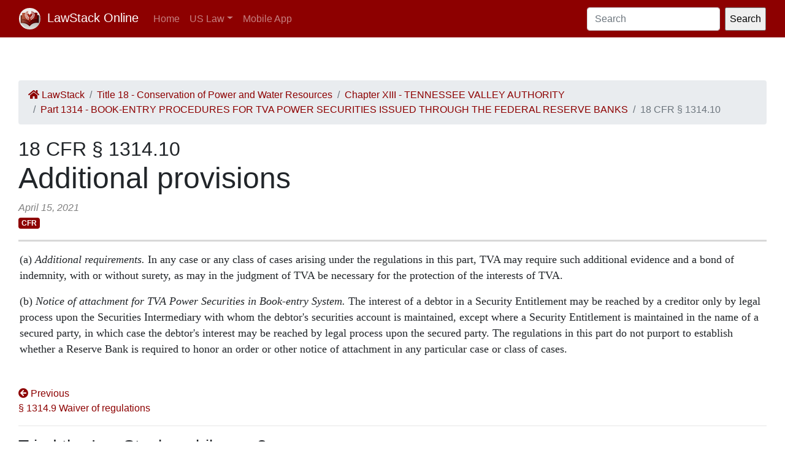

--- FILE ---
content_type: text/html; charset=utf-8
request_url: https://law.lawstack.com/laws/18-cfr_s_1314-10_additional-provisions-a4e88a49-ae3e-4f40-b656-b052d3b42288
body_size: 7810
content:
<!DOCTYPE html>
<html>
<head>
<meta content='text/html; charset=UTF-8' http-equiv='Content-Type'>
<meta content='width=device-width, initial-scale=1' name='viewport'>
<!-- / favicon start -->
<link href='/apple-touch-icon.png' rel='apple-touch-icon' sizes='180x180'>
<link href='/favicon-32x32.png' rel='icon' sizes='32x32' type='image/png'>
<link href='/favicon-16x16.png' rel='icon' sizes='16x16' type='image/png'>
<link href='/site.webmanifest' rel='manifest'>
<meta content='#da532c' name='msapplication-TileColor'>
<meta content='#ffffff' name='theme-color'>
<meta content='app-id=338178992, affiliate-data=11lrKY' name='apple-itunes-app'>
<!-- / favicon end -->
<title>
18 CFR § 1314.10 Additional provisions | Code of Federal Regulations | US Law | LawStack Online
</title>
<meta name="csrf-param" content="authenticity_token" />
<meta name="csrf-token" content="M7sQGGGWu72vKKE6Yjd1LvUwXIiuFFWhy4nepcLS2d4lxg1WsEct1kpt4DHq7xbln4mHn1wu5+6EHgNspjsglg==" />

<script></script>
<script src="/packs/js/gtm-5fd5408d94e0a7f4183e.js" data-turbolinks-track="reload"></script>
<link rel="stylesheet" media="all" href="/assets/application-9aeb5293f231c81a27b8502272449edb08e735898e35536346bcbce49e365262.css" data-turbolinks-track="reload" />
<link rel="stylesheet" media="all" href="/packs/css/application-d40459ee.css" data-turbolinks-track="reload" />
<script src="/packs/js/application-cb05b0c962fa59e4857f.js" data-turbolinks-track="reload"></script>
</head>
<body>
<!-- Google Tag Manager (noscript) -->
<noscript>
<iframe height='0' src='https://www.googletagmanager.com/ns.html?id=GTM-WMVK2S5' style='display:none;visibility:hidden' width='0'></iframe>
</noscript>
<!-- End Google Tag Manager (noscript) -->
<nav class='navbar navbar-expand-lg navbar-dark bg-primary'>
<div class='container-fluid'>
<a class='navbar-brand' href='https://law.lawstack.com/'>
<span class='navbar-brand-logo'><img height="35" class="navbar-brand-image" src="/assets/lawstack-logo-35@2x-7a30b38d513a8e7666fb7a9a0629cafbb639e3f31100571cce96016ac75726db.png" /></span>
LawStack Online
</a>
<button aria-controls='navbarSupportedContent' aria-expanded='false' aria-label='Toggle navigation' class='navbar-toggler' data-target='#navbarSupportedContent' data-toggle='collapse' type='button'>
<span class='navbar-toggler-icon'></span>
</button>
<div class='collapse navbar-collapse' id='navbarSupportedContent'>
<ul class='navbar-nav mr-auto mb-2 mb-lg-0'>
<li class='nav-item'>
<a aria-current='page' class='nav-link' href='/'>Home</a>
</li>
<li class='nav-item dropdown'>
<a aria-expanded='false' class='nav-link dropdown-toggle' data-toggle='dropdown' href='#' id='navbarDropdown' role='button'>US Law</a>
<ul aria-labelledby='navbarDropdown' class='dropdown-menu'>
<li class='dropdown-item'>
<a href='/laws/cfr'>CFR</a>
</li>
<li class='dropdown-item'>
<a href='/laws/usc'>USC</a>
</li>
</ul>
</li>
<li class='nav-item'>
<a class='nav-link' href='https://www.lawstack.com?utm_source=law.lawstack.com&amp;utm_medium=referral&amp;utm_campaign=header'>Mobile App</a>
</li>
</ul>
<form class="d-flex" data-remote="false" action="https://law.lawstack.com/searches/new" accept-charset="UTF-8" data-remote="true" method="get"><input type="search" name="q" id="q" value="" class="form-control mr-2" placeholder="Search" aria-label="Search" />
<input type="submit" name="commit" value="Search" data-disable-with="Search" /></form></div>
</div>
</nav>
<div class='main'>
<div class='main__nav'></div>
<div class='content'>
<div class='node-header'>
<div class='node-header__navigation'>
<div class='node-header__breadcrumb'>
<ol class='breadcrumb'>
<li class='breadcrumb-item'>
<a href="/"><span class='fa fa-home'></span>
LawStack
</a></li>
<li class='breadcrumb-item'><a href="/laws/18-cfr_title_18_conservation-of-power-and-water-resources-2a3e16f6-8ed5-47f3-83bf-47038836f7ec">Title 18 - Conservation of Power and Water Resources</a></li>
<li class='breadcrumb-item'><a href="/laws/18-cfr_chapter_xiii_tennessee-valley-authority-41bfe593-c319-4543-8f11-90694608e49c">Chapter XIII - TENNESSEE VALLEY AUTHORITY</a></li>
<li class='breadcrumb-item'><a href="/laws/18-cfr_part_1314_book-entry-procedures-for-tva-power-securities-issued-through-the-federal-reserve-banks-d9e9ea5b-91fa-49fb-aaaf-7ae5a8c8bbe9">Part 1314 - BOOK-ENTRY PROCEDURES FOR TVA POWER SECURITIES ISSUED THROUGH THE FEDERAL RESERVE BANKS</a></li>
<li class='breadcrumb-item active'>18 CFR § 1314.10</li>
</ol>
</div>
</div>
<div class='node-header__location'>
18 CFR § 1314.10
</div>
<div class='node-header__title'>
Additional provisions
</div>
<div class='node-header__date'>
April 15, 2021
</div>
<div class='tags'>
<span class='badge badge-primary'>CFR</span>
</div>
</div>
<div class='node-body mb-5' itemtype='http://schema.org/Legislation'>
<div class='node-content'>
<p class='level1' ppath='a'>(a) <span style="font-style:italic">Additional requirements.</span> In any case or any class of cases arising under the regulations in this part, TVA may require such additional evidence and a bond of indemnity, with or without surety, as may in the judgment of TVA be necessary for the protection of the interests of TVA.</p>
<p class='level1' ppath='b'>(b) <span style="font-style:italic">Notice of attachment for TVA Power Securities in Book-entry System.</span> The interest of a debtor in a Security Entitlement may be reached by a creditor only by legal process upon the Securities Intermediary with whom the debtor's securities account is maintained, except where a Security Entitlement is maintained in the name of a secured party, in which case the debtor's interest may be reached by legal process upon the secured party. The regulations in this part do not purport to establish whether a Reserve Bank is required to honor an order or other notice of attachment in any particular case or class of cases.</p>
</div>
</div>
<div class='node-footer'>
<div class='node-footer__navigation flex-container'>
<div class='node-header__navigation__previous'>
<a href="https://law.lawstack.com/laws/18-cfr_s_1314-9_waiver-of-regulations-a24bb065-bb28-4999-bdba-d71f3000b949"><span class='fa fa-arrow-circle-left'></span>
Previous
<br>
§ 1314.9 Waiver of regulations
</a></div>
<div class='node-header__navigation__next'>
</div>
</div>
</div>
<div class='mobile-pitch'>
<hr>
<h3 class='mb-3'>Tried the LawStack mobile app?</h3>
<p>
Join thousands and try LawStack mobile for FREE today.
</p>
<ul>
<li>Carry the law offline, wherever you go.</li>
<li>Download CFR, USC, rules, and state law to your mobile device.</li>
</ul>
<p>
<a class="external-link" href="https://lawstack.app.link/JZ5pvQzf18?utm_source=beast&amp;utm_medium=referral&amp;utm_campaign=node"><img src="/assets/buttons/Download_on_the_App_Store_Badge_US-UK_135x40-4c4de5a0f53814b50c937fb3b5f181b78ab2a6354c9c5083d867d14fd1aefa2c.svg" /></a>
<a class="external-link" href="https://play.google.com/store/apps/details?id=com.tekkinnovations.lawstack.android&amp;hl=en_US"><img src="/assets/buttons/google-play-badge-7b5c23bbd18a3d8c05238b62e0bcb1d830848c9716546bb07be358257621713e.png" width="157" height="61" /></a>
</p>
</div>

</div>
<div class='aside'></div>
</div>
<div class='footer'>
<div class='container'>
<p>
Designed and built by Tekk Innovations LLC, the makers of the LawStack <a class="external-link" href="https://apps.apple.com/app/id338178992?mt=8&amp;ct=lawstack&amp;at=11lrKY&amp;utm_source=law.lawstack.com&amp;utm_medium=referral&amp;utm_campaign=footer">iPhone app</a> or <a class="external-link" href="https://play.google.com/store/apps/details?id=com.tekkinnovations.lawstack.android&amp;utm_source=law.lawstack.com&amp;utm_medium=referral&amp;utm_campaign=footer">Android app</a>.
</p>
<p>
© 2020 Tekk Innovations LLC
</p>
</div>
</div>
</body>
</html>
